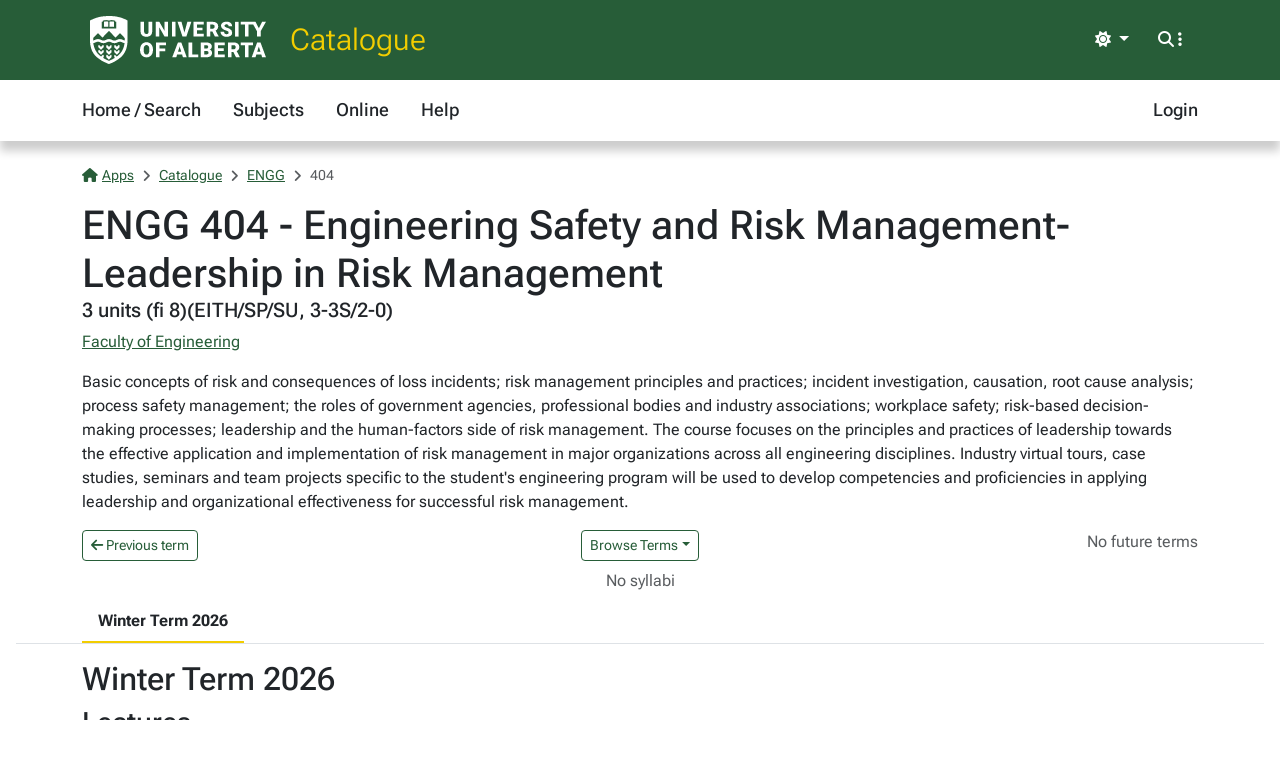

--- FILE ---
content_type: text/html; charset=utf-8
request_url: https://apps.ualberta.ca/catalogue/course/engg/404
body_size: 5193
content:
<!DOCTYPE html>
<html lang="en" style="max-width: 100%;overflow-x: hidden;">
<head>
    <meta charset="utf-8">
<meta name="viewport" content="width=device-width, initial-scale=1, shrink-to-fit=no">
<link rel="preconnect" href="https://cdn.ualberta.ca">
<link rel="preconnect" href="https://cdn.jsdelivr.net">

<link href="https://cdn.ualberta.ca/diversity/5.3.6.0/img/favicon.svg" rel="icon" />
<link href="https://cdn.ualberta.ca/diversity/5.3.6.0/img/favicon-32x32.png" rel="icon" sizes="32x32" type="image/png" />
<link href="https://cdn.ualberta.ca/diversity/5.3.6.0/img/favicon-16x16.png" rel="icon" sizes="16x16" type="image/png" />
<meta name="robots" content="noarchive">

<link media="all" rel="stylesheet" type="text/css" href="https://cdn.ualberta.ca/diversity/5.3.6.0/css/diversity.css">
<link rel="preload" href="https://cdn.ualberta.ca/diversity/5.3.6.0/fonts/roboto-flex.woff2" as="font" crossorigin="anonymous">
<link rel="preload" href="https://cdn.ualberta.ca/diversity/5.3.6.0/fonts/icons/fa-solid-900.woff2" as="font" crossorigin="anonymous">
<link rel="preload" href="https://cdn.ualberta.ca/diversity/5.3.6.0/img/UA_Logo_WHT_RGB.svg" as="image" type="image/svg+xml">

<script type="text/javascript" src="https://cdn.ualberta.ca/diversity/5.3.6.0/js/theme-switcher.min.js"></script>
<script src="https://cdn.ualberta.ca/diversity/5.3.6.0/js/diversity.js"></script>


<link rel="apple-touch-icon" sizes="180x180" href="/apple-touch-icon.png">
<link rel="manifest" href="/site.webmanifest">
<link rel="mask-icon" href="/safari-pinned-tab.svg" color="#275D38">
<meta name="msapplication-TileColor" content="#F2CD00">
<meta name="theme-color" content="#ffffff">

    
<title>ENGG 404 - Engineering Safety and Risk Management-Leadership in Risk Management - Catalogue@UAlberta.ca</title>
<meta name="description" content="University of Alberta: Catalogue@UAlberta.ca">


    
        <meta name="ua__cat_faculty" content="Faculty of Engineering">
        <meta name="ua__cat_subject" content="ENGG">
        <meta name="ua__cat_catalog" content="404">
        <meta name="ua__cat_course" content="ENGG 404">
        <meta name="ua__cat_coursetitle" content="Engineering Safety and Risk Management-Leadership in Risk Management">
        <meta name="ua__cat_credits" content="3.00">
        <meta name="ua__cat_career" content="UGRD">
        <meta name="ua__cat_term" content="Winter Term 2026"/>
        <meta name="ua__cat_sections" content="4" />
        <meta name="ua__cat_sections_online" content="0" />

</head>
<body>
    <header class="dv-header navbar-expand-lg">
    <div class="dv-blade">
    <div class="container">
        <button id="mainNavCollapse" class="navbar-toggler" title="Menu" data-bs-toggle="collapse"
                data-bs-target="#navbar-toggle" aria-controls="navbar-toggle" aria-expanded="false"
                aria-label="Toggle navigation">
            <span class="fas fa-bars"></span>
        </button>
        <a href="https://www.ualberta.ca/" class="dv-ua-logo d-inline-block" aria-label="University of Alberta Home Page"></a>
            <a class="navbar-brand dv-blade-title" href="/catalogue">Catalogue</a>
        <div class="ms-auto dv-blade-buttons w-auto dropdown" id="dv-theme-switcher">
            <button class="btn dropdown-toggle align-items-center" type="button" aria-expanded="false" data-bs-toggle="dropdown" data-bs-display="static" aria-label="Toggle theme">
                <span id="dv-theme-switcher-icon" class="fas fa-sun"></span>
                <span id="dv-theme-switcher-text" class="sr-only">Theme</span>
            </button>
            <ul class="dropdown-menu dropdown-menu-end">
                <li>
                    <button type="button" class="dropdown-item d-flex align-items-center gap-2 active" data-dv-theme-value="light" aria-pressed="true">
                        <span class="fas fa-sun dv-theme-switcher-icon"></span>
                        <span class="dv-theme-label">Light</span>
                    </button>
                </li>
                <li>
                    <button type="button" class="dropdown-item d-flex align-items-center gap-2" data-dv-theme-value="dark" aria-pressed="false">
                        <span class="fas fa-moon dv-theme-switcher-icon"></span>
                        <span class="dv-theme-label">Dark</span>
                    </button>
                </li>
                <li>
                    <button type="button" class="dropdown-item d-flex align-items-center gap-2" data-dv-theme-value="auto" aria-pressed="false">
                        <span class="fas fa-circle-half-stroke dv-theme-switcher-icon"></span>
                        <span class="dv-theme-label">Auto (System)</span>
                    </button>
                </li>
            </ul>
        </div>
        <div class="dv-blade-buttons dropdown">
            <button class="btn nav-search-button" id="navSearchButton" title="Search and More" data-bs-toggle="dropdown" data-bs-auto-close="false"
                    data-bs-target="#megaNav" data-bs-offset="-2048,21">
                <span class="fas fa-magnifying-glass show-hidden"></span>
                <span class="fas fa-ellipsis-vertical show-hidden"></span>
                <span class="fas fa-xmark show-shown"></span>
            </button>
            <div class="dropdown-menu mega-nav" aria-labelledby="navSearchButton" id="megaNav">
                <div class="container">
                    <form class="mb-4" target="_blank" action="https://www.ualberta.ca/search/index.html" method="get" id="search-blade-form" data-dv-disable-submit-no>
                        <div class="dv-giant-search">
                            <input id="search-blade-query" placeholder="What are you looking for?" aria-label="Search box" autocapitalize="none"
                                   autocomplete="off" spellcheck="false" class="fw-lighter">
                            <button type="submit" class="dv-giant-search-btn-inline fas fa-magnifying-glass" aria-label="Search"></button>
                        </div>
                        <div class="search-options">
                            <span class="text-uppercase fw-bold me-3">Search Within</span>
                            <div class="form-check form-check-inline">
                                <input checked="checked" class="form-check-input search-blade-type search-blade-type" data-search-type="Main" id="ualbertaSearch" name="searchtype" type="radio">
                                <label class="form-check-label" for="ualbertaSearch">ualberta.ca</label>
                            </div>
                            <div class="form-check form-check-inline">
                                <input class="form-check-input search-blade-type search-blade-type" data-search-type="People" id="peopleSearch" name="searchtype" type="radio">
                                <label class="form-check-label" for="peopleSearch">People</label>
                            </div>
                            <div class="form-check form-check-inline">
                                <input class="form-check-input search-blade-type search-blade-type" data-search-type="Programs" id="programsSearch" name="searchtype" type="radio">
                                <label class="form-check-label" for="programsSearch">Programs</label>
                            </div>
                            <div class="form-check form-check-inline">
                                <input class="form-check-input search-blade-type search-blade-type" data-search-type="Services" id="servicesSearch" name="searchtype" type="radio">
                                <label class="form-check-label" for="servicesSearch">Services</label>
                            </div>
                        </div>
                    </form>
                    <script nonce="RE5HaTFMZjA1RWV4VlJ2VW1QN1dZSzdmWWUzSldvM1VzS3FEK0JyU2JwST0">
                        dv.on("#search-blade-form", "submit", e => {
                            const query = dv.$("#search-blade-query").value;
                            const type = dv.$(".search-blade-type:checked").dataset.searchType;

                            e.target.action = `https://www.ualberta.ca/search/index.html#q=${query}&t=${type}`;
                        });
                    </script>
                    <div class="row">
                        <div class="col-12 col-sm-6 col-lg mega-nav-section">
                            <div class="text-uppercase dv-quick-link-title">Quick Links</div>
                            <ul class="list-unstyled dv-quick-links">
                                <li><a href="https://apps.ualberta.ca/">Email &amp; Apps</a></li>
                                <li><a href="https://www.beartracks.ualberta.ca/">Bear Tracks</a></li>
                                <li><a href="https://canvas.ualberta.ca/">Canvas</a></li>
                                <li><a href="https://apps.ualberta.ca/directory">Find a Person</a></li>
                                <li><a href="https://www.ualberta.ca/maps.html">Maps</a></li>
                                <li><a href="https://www.library.ualberta.ca/">Library</a></li>
                            </ul>
                        </div>
                        <div class="col-12 col-sm-6 col-lg mega-nav-section">
                            <div class="text-uppercase dv-quick-link-title">News + Events</div>
                            <ul class="list-unstyled dv-quick-links">
                                <li><a href="https://www.ualberta.ca/folio/index.html">Folio</a></li>
                                <li><a href="https://www.ualberta.ca/the-quad/index.html">The Quad</a></li>
                                <li><a href="https://www.ualberta.ca/newtrail/index.html">New Trail</a></li>
                                <li><a href="https://www.ualberta.ca/youalberta/index.html">YouAlberta</a></li>
                                <li><a href="https://www.ualberta.ca/events/index.html">Events</a></li>
                            </ul>
                        </div>
                        <div class="col-12 col-sm-6 col-lg mega-nav-section">
                            <ul class="list-unstyled dv-quick-links">
                                <li><a href="https://www.ualberta.ca/admissions-programs/index.html">Prospective Students</a></li>
                                <li><a href="https://www.ualberta.ca/current-students/index.html">Current Students</a></li>
                                <li><a href="https://www.ualberta.ca/faculty-and-staff/index.html">Faculty + Staff</a></li>
                                <li><a href="https://www.ualberta.ca/alumni/index.html">Alumni + Friends</a></li>
                            </ul>
                            <ul class="list-unstyled dv-quick-links">
                                <li><a href="https://www.ualberta.ca/giving/index.html">Give to the U of A</a></li>
                                <li><a href="https://www.ualberta.ca/en/careers.html">Careers</a></li>
                            </ul>
                        </div>
                        <div class="col-12 col-sm-6 col-lg mega-nav-section">
                            <ul class="list-unstyled dv-quick-links">
                                <li><a href="https://www.ualberta.ca/indigenous/index.html">Indigenous Initiatives</a></li>
                                <li><a href="https://www.ualberta.ca/en/access-community-belonging/index.html">Access, Community + Belonging</a></li>
                                <li><a href="https://www.ualberta.ca/en/campus-life/supports-available-during-a-crisis.html">Support During a Crisis</a></li>
                            </ul>
                        </div>
                    </div>
                </div>
            </div>
        </div>
    </div>
</div>

    
<nav id="navbar-toggle" class="dv-header-menu navbar-collapse hidden-collapse">
    <div class="container">
        <ul class="navbar-nav">
                    

    <li class="nav-item ">
        <a class="nav-link" href="/catalogue">
            Home / Search
        </a>
    </li>

                    

    <li class="nav-item ">
        <a class="nav-link" href="/catalogue/course">
            Subjects
        </a>
    </li>

                    

    <li class="nav-item ">
        <a class="nav-link" href="/catalogue/online">
            Online
        </a>
    </li>

                    

    <li class="nav-item ">
        <a class="nav-link" href="/catalogue/help">
            Help
        </a>
    </li>

                

    <li class="nav-item ms-lg-auto">
        <a class="nav-link" href="/saml2/login">
            Login
        </a>
    </li>

        </ul>
    </div>
</nav>
</header>

    
    <div class="content container-fluid px-3">
        

<style type="text/css" nonce="RE5HaTFMZjA1RWV4VlJ2VW1QN1dZSzdmWWUzSldvM1VzS3FEK0JyU2JwST0">
    .flash-alert p:last-child {
        margin-bottom: 0;
    }
</style>



        


<style nonce="RE5HaTFMZjA1RWV4VlJ2VW1QN1dZSzdmWWUzSldvM1VzS3FEK0JyU2JwST0">
    #content-nav .nav-link.active {
        /* --bs-ua-gold is in diversity.css */
        border-bottom-color: var(--bs-ua-gold);
    }

    #content-nav .nav-link {
        color: inherit;
        border-bottom: 2px solid transparent;
    }

    .fw-medium {
        font-weight: 500;
    }

    .table-card {
        table-layout: fixed;
    }

    .table:last-child {
        margin-bottom: 0;
    }

    .table.table-card tbody tr:last-child td:last-child {
        padding-bottom: 0;
    }
    .table-card th:nth-child(1){
        width:150px;
    }
    .table-card th:nth-child(2){
        width:100px;
    }
    .table-card th:nth-child(4){
        width:20%;
    }

    @media (max-width:768px) {
        .table-card {
            --tc-bg-odd: white;
            --tc-bg-even: var(--bs-table-striped-bg);
            --tc-cell-padding: 0.25rem 0.5rem;
            --tc-row-spacing: 1rem;
        }

            .table-card thead {
                display: none;
            }

            .table-card tr {
                display: table;
                width: 100%;
                margin-right:0.5rem;
            }
            .table-card tr:nth-child(2n-1){
                --bs-table-bg: var(--tc-bg-even);
            }
            .table-card tr:nth-child(2n){
                --bs-table-bg: var(--tc-bg-odd);
            }

                .table-card tr:not(:last-child) {
                    margin-bottom: var(--tc-row-spacing);
                    border-bottom: 3px dotted black;
                    border-color: inherit;
                }

            .table-card td {
                display: table-row;
                border-bottom: none;
                background-color:transparent;
            }

                .table-card td:before {
                    content: attr(data-card-title) ":";
                    font-weight: bold;
                    display: table-cell;
                    padding: var(--tc-cell-padding);
                }

            .table-card td:last-child {
                padding-bottom: var(--tc-row-spacing);
            }
    }
    .term-dropdown-menu.show {
        max-height: 400px;
        overflow-y: auto;
    }
</style>

        <div class="border-bottom mb-3">
            <div class="container">
                
<nav aria-label="breadcrumb">
    <ol class = "breadcrumb">
            <li class = "breadcrumb-item active">                
                    <a href="/"><span class="fas fa-house me-1"></span>Apps</a>
            </li>
            <li class = "breadcrumb-item active">                
                    <a href="/catalogue">Catalogue</a>
            </li>
            <li class = "breadcrumb-item active">                
                    <a href="/catalogue/course/engg">ENGG</a>
            </li>
            <li class = "breadcrumb-item active">                
404            </li>
    </ol>
</nav>

                

<style type="text/css" nonce="RE5HaTFMZjA1RWV4VlJ2VW1QN1dZSzdmWWUzSldvM1VzS3FEK0JyU2JwST0">
    .flash-alert p:last-child {
        margin-bottom: 0;
    }
</style>



                <h1 class="m-0">ENGG 404 - Engineering Safety and Risk Management-Leadership in Risk Management</h1>
                <h5 class="mt-0">3 units (fi 8)(EITH/SP/SU, 3-3S/2-0)</h5>
                    <p><a href="/catalogue/faculty/en">Faculty of Engineering</a></p>
                    <p>
                        Basic concepts of risk and consequences of loss incidents; risk management principles and practices; incident investigation, causation, root cause analysis; process safety management; the roles of government agencies, professional bodies and industry associations; workplace safety; risk-based decision-making processes; leadership and the human-factors side of risk management. The course focuses on the principles and practices of leadership towards the effective application and implementation of risk management in major organizations across all engineering disciplines. Industry virtual tours, case studies, seminars and team projects specific to the student&#x27;s engineering program will be used to develop competencies and proficiencies in applying leadership and organizational effectiveness for successful risk management.
                    </p>

                <div class="row">
                    <div class="col">
                            <a class="btn btn-nav btn-sm" href="/catalogue/archive/course/engg/404/1930">
                                <i class="fas fa-arrow-left"></i> Previous term
                            </a>
                    </div>
                    <div class="col d-flex justify-content-center">
                            <button class="btn btn-nav btn-sm dropdown-toggle" type="button" data-bs-toggle="dropdown" aria-expanded="false">Browse Terms</button>
                            <ul class="dropdown-menu term-dropdown-menu">
                                        <a class="dropdown-item disabled" href="/catalogue/course/engg/404#1940">Winter Term 2026</a>
                                        <a class="dropdown-item " href="/catalogue/archive/course/engg/404/1930">Fall Term 2025</a>
                                        <a class="dropdown-item " href="/catalogue/archive/course/engg/404/1900">Winter Term 2025</a>
                                        <a class="dropdown-item " href="/catalogue/archive/course/engg/404/1890">Fall Term 2024</a>
                                        <a class="dropdown-item " href="/catalogue/archive/course/engg/404/1860">Winter Term 2024</a>
                                        <a class="dropdown-item " href="/catalogue/archive/course/engg/404/1850">Fall Term 2023</a>
                                        <a class="dropdown-item " href="/catalogue/archive/course/engg/404/1820">Winter Term 2023</a>
                                        <a class="dropdown-item " href="/catalogue/archive/course/engg/404/1810">Fall Term 2022</a>
                                        <a class="dropdown-item " href="/catalogue/archive/course/engg/404/1780">Winter Term 2022</a>
                                        <a class="dropdown-item " href="/catalogue/archive/course/engg/404/1770">Fall Term 2021</a>
                                        <a class="dropdown-item " href="/catalogue/archive/course/engg/404/1740">Winter Term 2021</a>
                                        <a class="dropdown-item " href="/catalogue/archive/course/engg/404/1730">Fall Term 2020</a>
                                        <a class="dropdown-item " href="/catalogue/archive/course/engg/404/1700">Winter Term 2020</a>
                                        <a class="dropdown-item " href="/catalogue/archive/course/engg/404/1690">Fall Term 2019</a>
                                        <a class="dropdown-item " href="/catalogue/archive/course/engg/404/1660">Winter Term 2019</a>
                                        <a class="dropdown-item " href="/catalogue/archive/course/engg/404/1650">Fall Term 2018</a>
                                        <a class="dropdown-item " href="/catalogue/archive/course/engg/404/1620">Winter Term 2018</a>
                                        <a class="dropdown-item " href="/catalogue/archive/course/engg/404/1610">Fall Term 2017</a>
                                        <a class="dropdown-item " href="/catalogue/archive/course/engg/404/1570">Fall Term 2016</a>
                                        <a class="dropdown-item " href="/catalogue/archive/course/engg/404/1530">Fall Term 2015</a>
                                        <a class="dropdown-item " href="/catalogue/archive/course/engg/404/1490">Fall Term 2014</a>
                                        <a class="dropdown-item " href="/catalogue/archive/course/engg/404/1450">Fall Term 2013</a>
                                        <a class="dropdown-item " href="/catalogue/archive/course/engg/404/1410">Fall Term 2012</a>
                                        <a class="dropdown-item " href="/catalogue/archive/course/engg/404/1370">Fall Term 2011</a>
                                        <a class="dropdown-item " href="/catalogue/archive/course/engg/404/1330">Fall Term 2010</a>
                                        <a class="dropdown-item " href="/catalogue/archive/course/engg/404/1290">Fall Term 2009</a>
                                        <a class="dropdown-item " href="/catalogue/archive/course/engg/404/1250">Fall Term 2008</a>
                                        <a class="dropdown-item " href="/catalogue/archive/course/engg/404/1210">Fall Term 2007</a>
                                        <a class="dropdown-item " href="/catalogue/archive/course/engg/404/1170">Fall Term 2006</a>
                                        <a class="dropdown-item " href="/catalogue/archive/course/engg/404/1130">Fall Term 2005</a>
                                        <a class="dropdown-item " href="/catalogue/archive/course/engg/404/1090">Fall Term 2004</a>
                                        <a class="dropdown-item " href="/catalogue/archive/course/engg/404/1050">Fall Term 2003</a>
                                        <a class="dropdown-item " href="/catalogue/archive/course/engg/404/1010">Fall Term 2002</a>
                                        <a class="dropdown-item " href="/catalogue/archive/course/engg/404/970">Fall Term 2001</a>
                                        <a class="dropdown-item " href="/catalogue/archive/course/engg/404/930">Fall Term 2000</a>
                                        <a class="dropdown-item " href="/catalogue/archive/course/engg/404/890">Fall Term 1999</a>
                                        <a class="dropdown-item " href="/catalogue/archive/course/engg/404/850">Fall Term 1998</a>
                                        <a class="dropdown-item " href="/catalogue/archive/course/engg/404/810">Fall Term 1997</a>
                                        <a class="dropdown-item " href="/catalogue/archive/course/engg/404/770">Fall Term 1996</a>
                                        <a class="dropdown-item " href="/catalogue/archive/course/engg/404/730">Fall Term 1995</a>
                                        <a class="dropdown-item " href="/catalogue/archive/course/engg/404/690">Fall Term 1994</a>
                                        <a class="dropdown-item " href="/catalogue/archive/course/engg/404/650">Fall Term 1993</a>
                            </ul>
                    </div>
                    <div class="col">
                            <span class="text-body-secondary float-end">
                                No future terms
                            </span>
                    </div>
                </div>
                    <div class="d-flex justify-content-center my-2">
                            <span class="text-body-secondary">No syllabi</span>
                    </div>
                <div class="row m-0">
                    <div id="content-nav" class="nav flex-nowrap" style="overflow-x: auto; -webkit-overflow-scrolling: touch;">
                            <a class="nav-link active" href="#1940"><b>Winter Term 2026</b></a>
                    </div>
                </div>
            </div>
        </div>
        <div class="container">

                <div class="mb-5">
                    <h2 id="1940">
                        Winter Term 2026
                    </h2>

                            <h3>Lectures</h3>
                            <table class="table table-striped table-card">
                                <thead>
                                    <tr>
                                        <th>
                                            Section
                                        </th>
                                        <th>
                                            Capacity
                                        </th>
                                        <th>
                                            Class times
                                        </th>
                                        <th>
                                                <span class="text-body-secondary fw-normal">Login to view Instructor(s) and Location</span>
                                        </th>
                                    </tr>
                                </thead>
                                <tbody class="table-group-divider">
                                        <tr>
                                            <td data-card-title="Section">
                                                <div>
                                                    LECTURE B1<br />
                                                    (80389)
                                                </div>
                                            </td>
                                            <td data-card-title="Capacity">
                                                <span>
                                                    200
                                                </span>
                                            </td>
                                            <td data-card-title="Class times">
                                                <div>
                                                        <div class="row row-cols-1 row-cols-lg-3">
                                                                <div class="col"><span class="far fa-calendar o-50" role="img" aria-label="Calendar icon"></span> 2026-01-05 - 2026-04-10 (MWF)</div>
                                                                    <div class="col"><span class="far fa-clock o-50" role="img" aria-label="Clock icon"></span> 09:00 - 09:50</div>
                                                        </div>
                                                </div>
                                            </td>
                                            <td data-card-title="Instructor(s)">
                                                <div>
                                                </div>
                                            </td>
                                        </tr>
                                        <tr>
                                            <td data-card-title="Section">
                                                <div>
                                                    LECTURE X50<br />
                                                    (80391)
                                                </div>
                                            </td>
                                            <td data-card-title="Capacity">
                                                <span>
                                                    200
                                                </span>
                                            </td>
                                            <td data-card-title="Class times">
                                                <div>
                                                        <div class="row row-cols-1 row-cols-lg-3">
                                                                <div class="col"><span class="far fa-calendar o-50" role="img" aria-label="Calendar icon"></span> 2026-01-05 - 2026-04-10 (M)</div>
                                                                    <div class="col"><span class="far fa-clock o-50" role="img" aria-label="Clock icon"></span> 17:00 - 20:00</div>
                                                        </div>
                                                </div>
                                            </td>
                                            <td data-card-title="Instructor(s)">
                                                <div>
                                                </div>
                                            </td>
                                        </tr>
                                </tbody>
                            </table>
                            <h3>Seminars</h3>
                            <table class="table table-striped table-card">
                                <thead>
                                    <tr>
                                        <th>
                                            Section
                                        </th>
                                        <th>
                                            Capacity
                                        </th>
                                        <th>
                                            Class times
                                        </th>
                                        <th>
                                                <span class="text-body-secondary fw-normal">Login to view Instructor(s) and Location</span>
                                        </th>
                                    </tr>
                                </thead>
                                <tbody class="table-group-divider">
                                        <tr>
                                            <td data-card-title="Section">
                                                <div>
                                                    SEMINAR J31<br />
                                                    (81139)
                                                </div>
                                            </td>
                                            <td data-card-title="Capacity">
                                                <span>
                                                    126
                                                </span>
                                            </td>
                                            <td data-card-title="Class times">
                                                <div>
                                                        <div class="row row-cols-1 row-cols-lg-3">
                                                                <div class="col"><span class="far fa-calendar o-50" role="img" aria-label="Calendar icon"></span> 2026-01-05 - 2026-04-10 (W)</div>
                                                                    <div class="col"><span class="far fa-clock o-50" role="img" aria-label="Clock icon"></span> 14:00 - 16:50</div>
                                                        </div>
                                                </div>
                                            </td>
                                            <td data-card-title="Instructor(s)">
                                                <div>
                                                </div>
                                            </td>
                                        </tr>
                                        <tr>
                                            <td data-card-title="Section">
                                                <div>
                                                    SEMINAR J41<br />
                                                    (84387)
                                                </div>
                                            </td>
                                            <td data-card-title="Capacity">
                                                <span>
                                                    195
                                                </span>
                                            </td>
                                            <td data-card-title="Class times">
                                                <div>
                                                        <div class="row row-cols-1 row-cols-lg-3">
                                                                <div class="col"><span class="far fa-calendar o-50" role="img" aria-label="Calendar icon"></span> 2026-01-05 - 2026-04-10 (R)</div>
                                                                    <div class="col"><span class="far fa-clock o-50" role="img" aria-label="Clock icon"></span> 14:00 - 16:50</div>
                                                        </div>
                                                </div>
                                            </td>
                                            <td data-card-title="Instructor(s)">
                                                <div>
                                                </div>
                                            </td>
                                        </tr>
                                </tbody>
                            </table>
                </div>
        </div>


    </div>

    <footer class="bg-ua-green py-3 lh-1">
    <div class="container text-center">
        <a href="https://www.ualberta.ca/" class="d-inline-block dv-ua-logo m-0 mb-3 mb-lg-0"><span class="visually-hidden">University of Alberta logo</span></a>
        <div class="d-flex flex-column flex-md-row gap-3 justify-content-between text-white">
            <small class="ms-auto">&copy; 2026 University of Alberta</small>
        </div>
    </div>
</footer>
    <script src="https://cdn.jsdelivr.net/npm/bootstrap@5.3.6/dist/js/bootstrap.bundle.min.js" integrity="sha256-y3ibfOyBqlgBd+GzwFYQEVOZdNJD06HeDXihongBXKs=" crossorigin="anonymous"></script>

    
</body>
</html>
